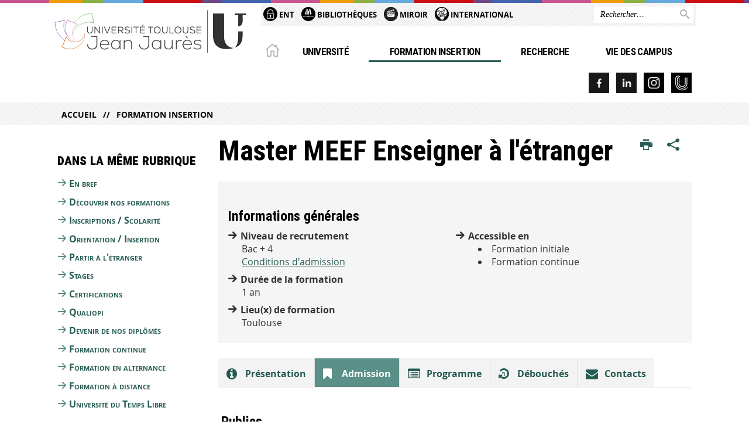

--- FILE ---
content_type: text/html;charset=UTF-8
request_url: https://www.univ-tlse2.fr/accueil/formation-insertion/master-meef-enseigner-a-letranger?ONGLET=2
body_size: 14032
content:






































<!DOCTYPE html>
<!--[if IE 9]> <html class="no-js ie ie9 html" xmlns="http://www.w3.org/1999/xhtml" lang="fr" xml:lang="fr"> <![endif]-->
<!--[if gt IE 9]> <html class="no-js ie html" xmlns="http://www.w3.org/1999/xhtml" lang="fr" xml:lang="fr"> <![endif]-->
<!--[if !IE]> -->
<html class="no-js html" xmlns="http://www.w3.org/1999/xhtml" lang="fr" xml:lang="fr"> <!-- <![endif]-->
<head>
    <meta name="viewport" content="width=device-width, initial-scale=1.0"/>
    





















<meta property="og:description" content="Retrouvez l’ensemble de l’offre de formation de l’Université Toulouse – Jean Jaurès. L’Université Toulouse – Jean Jaurès propose un vaste choix de formations générales et professionnelles et de diplômes, du DUT au doctorat. 
Son objectif : la réussite des étudiants et leur insertion professionnelle en axant les formations non seulement sur les savoirs mais aussi sur les compétences à acquérir, en proposant un accompagnement performant et une ouverture à l’international. 
Membre fondateur du PRES – Université Fédérale Toulouse Midi-Pyrénées." />
<meta property="og:title" content="Master MEEF Enseigner à l'étranger - Université Toulouse - Jean Jaurès" />
<meta property="og:site_name" content="Université Toulouse - Jean Jaurès" />
<meta property="og:type" content="article" />
<meta property="og:url" content="https://www.univ-tlse2.fr/accueil/formation-insertion/master-meef-enseigner-a-letranger" />
<meta property="og:image" content="https://www.univ-tlse2.fr/uas/ksup/LOGO/UT2J_U_LOGO.png" />
<meta http-equiv="content-type" content="text/html; charset=utf-8" />
<title>Master MEEF Enseigner à l'étranger - Université Toulouse - Jean Jaurès</title>



    <link rel="canonical" href="https://www.univ-tlse2.fr/accueil/formation-insertion/master-meef-enseigner-a-letranger" />

<link rel="icon" type="image/png" href="https://www.univ-tlse2.fr/jsp/images/favicon.png" />
<meta http-equiv="pragma" content="no-cache" />

<link rel="schema.DC" href="http://purl.org/dc/elements/1.1/" />
<meta name="DC.Title" content="Master MEEF Enseigner à l'étranger - Université Toulouse - Jean Jaurès" />
<meta name="DC.Creator" content="Alexis Vialatte" />
<meta name="DC.Description" lang="fr-FR" content="Retrouvez l’ensemble de l’offre de formation de l’Université Toulouse – Jean Jaurès. L’Université Toulouse – Jean Jaurès propose un vaste choix de formations générales et professionnelles et de diplômes, du DUT au doctorat. 
Son objectif : la réussite des étudiants et leur insertion professionnelle en axant les formations non seulement sur les savoirs mais aussi sur les compétences à acquérir, en proposant un accompagnement performant et une ouverture à l’international. 
Membre fondateur du PRES – Université Fédérale Toulouse Midi-Pyrénées." />
<meta name="DC.Publisher" content="Alexis Vialatte" />
<meta name="DC.Date.created" scheme="W3CDTF" content="20140923 00:00:00.0" />
<meta name="DC.Date.modified" scheme="W3CDTF" content="20240216 10:20:35.0" />
<meta name="DC.Language" scheme="RFC3066" content="fr-FR" />
<meta name="DC.Rights" content="Copyright &copy; Université Toulouse - Jean Jaurès" />

<meta name="description" content="Retrouvez l’ensemble de l’offre de formation de l’Université Toulouse – Jean Jaurès. L’Université Toulouse – Jean Jaurès propose un vaste choix de formations générales et professionnelles et de diplômes, du DUT au doctorat. 
Son objectif : la réussite des étudiants et leur insertion professionnelle en axant les formations non seulement sur les savoirs mais aussi sur les compétences à acquérir, en proposant un accompagnement performant et une ouverture à l’international. 
Membre fondateur du PRES – Université Fédérale Toulouse Midi-Pyrénées." />
<meta name="author" lang="fr_FR" content="Alexis Vialatte" />
<meta name="Date-Creation-yyyymmdd" content="20140923 00:00:00.0" />
<meta name="Date-Revision-yyyymmdd" content="20240216 10:20:35.0" />
<meta name="copyright" content="Copyright &copy; Université Toulouse - Jean Jaurès" />
<meta name="reply-to" content="webmaster@univ-tlse2.fr" />
<meta name="category" content="Internet" />
<meta name="robots" content="index, follow" />
<meta name="distribution" content="global" />
<meta name="identifier-url" content="https://www.univ-tlse2.fr/" />
<meta name="resource-type" content="document" />
<meta name="expires" content="-1" />

<meta name="google-site-verification" content="" />

<meta name="Generator" content="K-Sup (6.07.77)" />
<meta name="Formatter" content="K-Sup (6.07.77)" />


    <link rel="start" title="Accueil" href="https://www.univ-tlse2.fr/"/>
    <link rel="alternate" type="application/rss+xml" title="Fil RSS des dix dernières actualités"
          href="https://www.univ-tlse2.fr/adminsite/webservices/export_rss.jsp?NOMBRE=10&amp;CODE_RUBRIQUE=UTM&amp;LANGUE=0"/>



    <!--  Script pour spirHAL -->
    <script src="https://cdn.jsdelivr.net/npm/spirhal@latest/dist/spirhal.min.js"></script>

    <link rel="stylesheet" type="text/css" media="screen" href="https://www.univ-tlse2.fr/jsp/styles/extension-intranet.css"/>
    <link rel="stylesheet" type="text/css" media="screen" href="https://www.univ-tlse2.fr/jsp/styles/extension-galerie.css"/>
    <link rel="stylesheet" type="text/css" media="screen" href="https://www.univ-tlse2.fr/jsp/styles/screen.css"/>
    <link rel="stylesheet" type="text/css" media="screen" href="https://www.univ-tlse2.fr/wro/jQueryCSS/4f09505c023ee9faad90b029013642f69c694251.css"/>
    <link rel="stylesheet" type="text/css" media="print" href="https://www.univ-tlse2.fr/wro/styles-print/60bb201af288a19cf10ed6c04788d7ce5a9f1ec1.css"/>
    <link rel="stylesheet" type="text/css" media="screen" href="https://www.univ-tlse2.fr/wro/styles/aa135c3cb5222a46436dd943503d8b437ed9f2ae.css"/>
    










<style type="text/css" media="screen">
/*  remplacer par variable bandeau (de site) usine à sites */
#bandeau {
}
    #menu_principal {
        background-color: #255b52;
    }

    @media screen and (min-width: 60em) {
        #menu_principal {
            background-color: transparent;
        } 
    }

    /*EF. Il manquait la prise en compte des paragraphes*/
    .paragraphe--1{
        border-color: #255b52;
    }
    .paragraphe--2{
        background-color: #255b52;
    }
    #bandeau_outils,
    #bandeau_outils .plier-deplier__contenu,
    /* #acces_directs .menu__level__item > div, EF */
    #acces_directs .libelle.active {
        background-color: #255b52;
    }
    #bandeau_outils button.plier-deplier__bouton:hover,
    #bandeau_outils button.plier-deplier__bouton:focus,
    #bandeau_outils button.plier-deplier__bouton:active,
    #bandeau_outils button.plier-deplier__bouton:hover .icon,
    #bandeau_outils button.plier-deplier__bouton:focus .icon,
    #bandeau_outils button.plier-deplier__bouton:active .icon,
    #acces_directs .menu__level__item > button:hover,
    #acces_directs .menu__level__item > a:hover {
        color: #255b52;
    }

	/* Pas d'affichage de l'impression et PDF pour smartphone */     
    @media screen and (max-width: 60em) {
    li.actions-fiche__item.actions-fiche__item--print button,
     li.actions-fiche__item.actions-fiche__item--pdf a
     {
    	display: none;
    	}   	
    }
    @media screen and (min-width: 60em) {
        #menu_principal > li > button.active,
        #menu_principal > li > a.active,
        #menu_principal > li > span.active {
            border-bottom-color: #255b52;
        }
        
        #menu_principal > li > button:hover,
	    #menu_principal > li > a:hover,
	    #menu_principal > li > span:hover,
	    #menu_principal > li.menu__level__item--actif > button,
	    #menu_principal > li.menu__level__item--actif > a,
	    #menu_principal > li.menu__level__item--actif > span {
	        color: #255b52;
	    }

        .sitepublic #menu_principal > li.menu__level__item button:hover,
        .sitepublic #menu_principal > li.menu__level__item button:active,
        .sitepublic #menu_principal > li.menu__level__item button:focus,
        .sitepublic #menu_principal > li.menu__level__item a:hover,
        .sitepublic #menu_principal > li.menu__level__item a:active,
        .sitepublic #menu_principal > li.menu__level__item a:focus,
        .sitepublic #menu_principal > li.menu__level__item > button.active,
        .sitepublic #menu_principal > li.menu__level__item.menu__level__item--actif button{
            border-bottom-color: #255b52;
            color: #000 !important;
        }
        .sitepublic #menu_principal > li.menu__level__item > .menu__level .menu__level__items > ul > li > a:active,
        .sitepublic #menu_principal > li.menu__level__item > .menu__level .menu__level__items > ul > li > a:focus{
            color: #255b52 !important;
        }
        .sitepublic > header #acces_directs .menu__level__item > a:hover,
        .sitepublic > header #acces_directs .menu__level__item > a:focus{
            color: #255b52 !important;
        }
    }
    footer .plan-site__lvl1::after{
    	background-color: #507b74;
    }
    body > footer .plan-site .plan-site__lvl2:active,
    body > footer .plan-site .plan-site__lvl2:focus,
    .fil_ariane_wrapper #fil_ariane a:focus,
    .fil_ariane_wrapper #fil_ariane a:active{
        color: #255b52 !important;
    }
	.menu__toggle{
		background-color: #255b52;
	}
    a {
        color: #255b52;
    }
    a:hover, a:visited {
        /*color: #5b847d;*/
        color: #255b52;
    }
    a:focus,
    a:active {
        background-color: #255b52;
    }

   /* a:visited {
        color: #0b1b18;
    }*/

    fieldset,
    .fieldset {
        border-color: #255b52;
    }

    /* EF. On garde la couleur noire pour les titres. h1,h2,h3,h4,h5,h6, sauf slogan du site (zone-baseline) */
	.icon,
	html.js .plier-deplier .plier-deplier__bouton:hover .icon,
    html.js .plier-deplier .plier-deplier__bouton:focus .icon,
    div.zone-baseline{
		color: #255b52;
	}

	html.js .actions-fiche li .plier-deplier__bouton .icon {
		color: #255b52;
	}
	
	#telecharger li::before{
		color: #255b52;
	}
	.reseaux-sociaux .picto_wrapper{
		background: #255b52;
	}
    body.recherche .resultatFormation table.datatable thead th,
    body.recherche .resultatFormation .fg-toolbar.ui-corner-bl .dataTables_paginate a {
        color: #255b52;
    }

    button,
    [type="submit"],
    [type="reset"],
    [type="button"],
    .submit,
    .reset,
    .button {
        background-color: #255b52;
    }

    button:hover,
    [type="submit"]:hover,
    [type="reset"]:hover,
    [type="button"]:hover,
    .submit:hover,
    .reset:hover,
    .button:hover,
    button:focus,
    [type="submit"]:focus,
    [type="reset"]:focus,
    [type="button"]:focus,
    .submit:focus,
    .reset:focus,
    .button:focus,
    .reseaux-sociaux__item a:hover .picto_wrapper,
    .reseaux-sociaux__item a:focus .picto_wrapper,
    .reseaux-sociaux__item a:active .picto_wrapper{
        background-color: #5b847d;
    }

    button:active,
    [type="submit"]:active,
    [type="reset"]:active,
    [type="button"]:active,
    .submit:active,
    .reset:active,
    .button:active {
        background-color: #1b443d;
    }

    .banner_cookie,
    .banner_cookie__refused,
    .banner_cookie__accepted {
        background-color: #255b52;
    }
    .evenement__dates span{
    	color:#255b52;
    }
    #body .owl-dots .owl-dot.active{
    	background-color: #255b52;
    }
    body > header #partenaires .owl-prev::before,
    body > header #partenaires .owl-next::before {
        color: #255b52;
    }
    #encadres .encadre__picto_deco {
        background-color: #255b52;
        border: #255b52;
    }
    body.fiche ul.actualites .dates {
        color: #255b52;
    }
    .fiche.actualite .date_lieu_date::before,
    .fiche.actualite .date_lieu_lieu::before {
        background-color: #255b52;
    }
    #encadres #telecharger .image::before{
        background-color: #255b52;
    }

    #acces_directs > .menu__level__item .toggler.active {
        background-color: #255b52;
    }

    /* Menus */

    .siteintranet .menu__toggle, .siteintranet .item__toggler {
        color: #255b52;
    }
    .siteintranet .menu__toggle:focus, .siteintranet .menu__toggle:active, .siteintranet .menu__toggle:hover, .siteintranet .menu__toggle.show-menu, .siteintranet .item__toggler:focus, .siteintranet .item__toggler:active, .siteintranet .item__toggler:hover, .siteintranet .item__toggler.show-menu {
        color: #255b52;
    }
    @media screen and (max-width: 767px) {
        .siteintranet.show-menu .menu__toggle {
            background: #255b52;
        }
    }
    #menu nav .menu__level__item--actif > .item > .item__control .item__label {
        color: #255b52;
    }
    .siteintranet #menu a.item__control:hover .item__label, .siteintranet #menu a.item__control:focus .item__label, .siteintranet #menu a.item__control:active .item__label,
    .siteintranet #menu a.item__control:hover::after, .siteintranet #menu a.item__control:focus::after, .siteintranet #menu a.item__control:active::after{
        color: #255b52;
    }

    /* TEXTE SELECTIONNE */
    .texte--selectionne{
        background-color: #255b52;
    }
    ::-moz-selection{
        background-color: #255b52;
    }
    mark{
        background-color: #255b52;
    }
    ::selection{
        background-color: #255b52;
    }

    button.orejime-Button--save,
    button.orejime-Button--save:focus,
    button.orejime-Button--save:active,
    button.orejime-AppToggles-enableAll,
    button.orejime-AppToggles-enableAll:focus,
    button.orejime-AppToggles-enableAll:active,
    button.orejime-Button--info {
        background-color: #255b52;
        border: solid 1px#255b52;
    }

    button.orejime-Button--info:focus {
        color: #255b52;
    }

    button.orejime-Button:hover,
    button.orejime-Button--save:hover {
        background-color: #183b35;
    }

    button.orejime-Button--decline,
    button.orejime-Notice-learnMoreButton {
        background-color: #255b52;
        border-color: #255b52;
    }

    .orejime-AppItem-slider {
        background-color: #255b52;
    }

    .orejime-AppItem-input:checked + .orejime-AppItem-label .orejime-AppItem-slider {
        background-color: #183b35;
    }

    .orejime-content__context-notice .orejime .context-notice .cm-btn.cm-btn-success-var {
        background-color: #255b52;
    }

    .orejime-content__context-notice .orejime .context-notice .cm-btn.cm-btn-success-var:hover {
        background-color: #183b35;
    }
    details.plierdeplier {
        background-color: #255b52;
    }

    
</style>

    <script type="text/javascript">var html = document.getElementsByTagName('html')[0];
    html.className = html.className.replace('no-js', 'js');</script>
    <script type="text/javascript" src="https://www.univ-tlse2.fr/adminsite/scripts/libs/ckeditor/ckeditor.js"></script>
    <script type="text/javascript" src="https://www.univ-tlse2.fr/wro/scripts/da8707c64acb8c087415720693b12ea69b6a2d2a.js"></script>

    
</head>
<body id="body" class="fiche formation sitepublic"
      data-toggle="#menu_principal .active, #connexion .active, #acces_directs .active" data-toggle-bubble>
<header>
    <p id="liens_evitement">
        <a href="#contenu-encadres">Acc&egrave;s direct au contenu
        </a> |
        <a href="#menu_principal">Navigation
        </a> |
        <a href="#acces_directs">Accès directs
        </a> |
        <a href="#connexion">Connexion
        </a>
    </p>
    
        
            <div class="zones"><!--
                 --><div class="zone-gauche">
                    







<div class="banniere" role="banner">
    <div>
            <a href="https://www.univ-tlse2.fr/" class="banniere__logo" title="Vers page d'accueil">
                <img src="/uas/ksup/LOGO/UT2J_U_LOGO.png" alt="logo-Université Toulouse - Jean Jaurès" title="Vers page d'accueil" />
            </a>
    </div>
</div><!-- .banniere -->
                    





                </div><!--
                 --><div class="zone-droite">
                    <div class="zone-droite__top">
                        <div class="zone-droite__top_wrapper"><!--
                          --><div class="zone-droite__top_left">
                                
	<ul id="acces_directs" aria-hidden="true">
	    








<li class="acces-directs menu__level__item"><!--
            
                
                --><a class="libelle type_rubrique_0001" href="https://www.univ-tlse2.fr/accueil/ent">
    
    <span class="acces-directs-picto"><img src="/medias/photo/picto-ent_1537950967642-png" /></span>
    
    ENT
</a><!--
        --></li><!-- .acces-directs.plier-deplier -->
<li class="acces-directs menu__level__item"><!--
            
                
                --><a class="libelle type_rubrique_0004" href="https://www.univ-tlse2.fr/accueil/bibliotheques">
    
    <span class="acces-directs-picto"><img src="/medias/photo/bibg_1537951021243-png" /></span>
    
    Bibliothèques
</a><!--
        --></li><!-- .acces-directs.plier-deplier -->
<li class="acces-directs menu__level__item"><!--
            
                
                --><a class="libelle type_rubrique_0004" href="https://www.univ-tlse2.fr/accueil/miroir">
    
    <span class="acces-directs-picto"><img src="/medias/photo/movie-clap-board-icon-on-black-background_1740059505465-png" /></span>
    
    Miroir
</a><!--
        --></li><!-- .acces-directs.plier-deplier -->
<li class="acces-directs menu__level__item"><!--
            
                
                --><a class="libelle type_rubrique_0004" href="https://www.univ-tlse2.fr/accueil/international">
    
    <span class="acces-directs-picto"><img src="/medias/photo/main-terre-03_1726237634560-png" /></span>
    
    International
</a><!--
        --></li><!-- .acces-directs.plier-deplier -->

	</ul>
                                









                            </div><!--
                            --><div class="zone-droite__top_right">
                                






<div id="recherche-simple" role="search" class="plier-deplier menu_toggle">
	











<form action="/search" method="get" itemprop="potentialAction" itemscope itemtype="http://schema.org/SearchAction" class="search-form search-form--default">
    <meta itemprop="target" content="/search?beanKey=&l=0&q={q}"/>
    <input type="hidden" name="beanKey" value="" />
    
        <input type="hidden" name="site" value="UTM" />
    
    <input type="hidden" name="l" value="0"/>
    <input type="hidden" name="RH" value="odf2021"/>
    
    <input itemprop="query-input" name="q" type="text" id="default-MOTS_CLEFS" value="" placeholder="Rechercher…" aria-label="Rechercher par mots-clés"/>
    <button type="submit"></button>
</form>

</div><!-- #recherche-simple .plier-deplier -->

                            </div><!--
                     --></div>
                    </div>
                    <div class="zone-droite__middle menu_horizontal">
                        <div id="menu" role="navigation" aria-expanded="false">
                            <button class="menu__toggle" data-toggle="body" data-toggle-class="show-menu">
                                <span class="icon- open-menu"></span>
                                <span class="icon- close-menu"></span>
                            </button>
                            
                                














    








    
    
        
        
            <ul class="menu__level  menu__level--0"  id="menu_principal">
        
        
        
    

    
        <li class="menu__level__item menu__level__item--home">
            <a class="libelle link" href="https://www.univ-tlse2.fr/" aria-expanded="false"><span>Accueil</span></a>
        </li>
    

    
        
        
        
        
            
        

        <li class="menu__level__item   menu__level__item--first-column">

        

        
            
            
            
            
                <button class="libelle type_rubrique_0001" type="button" data-toggle="[data-toggle-id='01Universite']" data-toggle-group="menus">Université</button>
            
        

        
        
            <button class="toggler" data-toggle="[data-toggle-id='01Universite']" data-toggle-group="menus-toggler" type="button">
            <span class="icon-expand_more more"></span>
            <span class="icon-expand_less less"></span>
            </button>
        

        
        
            


















    
    
        
        
        
        
            <div class="menu__level  menu__level--1" data-toggle-id="01Universite" data-toggle-target ><div>
            
                <div class="menu__level__items">
            
            <ul>
        
    

    

    
        
        
        
        

        <li class="menu__level__item   menu__level__item--first-column">

        

        
            
            
                <a class="libelle link type_rubrique_0001" href="https://www.univ-tlse2.fr/accueil/universite/en-bref" aria-expanded="false">En bref</a>
            
            
            
        

        
        

        
        
            


















        

        </li>
    
        
        
        
        

        <li class="menu__level__item   menu__level__item--first-column">

        

        
            
            
                <a class="libelle link type_rubrique_0001" href="https://www.univ-tlse2.fr/accueil/universite/presentation" aria-expanded="false">Présentation</a>
            
            
            
        

        
        

        
        
            


















        

        </li>
    
        
        
        
        

        <li class="menu__level__item   menu__level__item--first-column">

        

        
            
            
                <a class="libelle link type_rubrique_0001" href="https://www.univ-tlse2.fr/accueil/universite/politique-detablissement" aria-expanded="false">Politique d'établissement</a>
            
            
            
        

        
        

        
        
            


















        

        </li>
    
        
        
        
        

        <li class="menu__level__item   menu__level__item--first-column">

        

        
            
            
                <a class="libelle link type_rubrique_0001" href="https://www.univ-tlse2.fr/accueil/universite/actes-administratifs" aria-expanded="false">Actes administratifs</a>
            
            
            
        

        
        

        
        
            


















        

        </li>
    
        
        
        
        

        <li class="menu__level__item   menu__level__item--first-column">

        

        
            
            
                <a class="libelle link type_rubrique_0001" href="https://www.univ-tlse2.fr/accueil/universite/organisation" aria-expanded="false">Organisation</a>
            
            
            
        

        
        

        
        
            


















        

        </li>
    
        
        
        
        

        <li class="menu__level__item   menu__level__item--first-column">

        

        
            
            
                <a class="libelle link type_rubrique_0001" href="https://www.univ-tlse2.fr/accueil/universite/responsabilite-societale-universite" aria-expanded="false">Responsabilité sociétale de l'Université</a>
            
            
            
        

        
        

        
        
            


















        

        </li>
    
        
        
        
        

        <li class="menu__level__item   menu__level__item--first-column">

        

        
            
            
                <a class="libelle link type_rubrique_0001" href="https://www.univ-tlse2.fr/accueil/universite/egalite-lutte-discriminations-genre" aria-expanded="false">Egalité et lutte contre les violences sexistes et sexuelles </a>
            
            
            
        

        
        

        
        
            


















        

        </li>
    
        
        
        
        

        <li class="menu__level__item   menu__level__item--last-column">

        

        
            
            
                <a class="libelle link type_rubrique_0001" href="https://www.univ-tlse2.fr/accueil/universite/politique-handicap" aria-expanded="false">Politique handicap</a>
            
            
            
        

        
        

        
        
            


















        

        </li>
    
        
        
        
        

        <li class="menu__level__item   menu__level__item--last-column">

        

        
            
            
                <a class="libelle link type_rubrique_0001" href="https://www.univ-tlse2.fr/accueil/universite/politique-internationale" aria-expanded="false">Politique internationale</a>
            
            
            
        

        
        

        
        
            


















        

        </li>
    
        
        
        
        

        <li class="menu__level__item   menu__level__item--last-column">

        

        
            
            
                <a class="libelle link type_rubrique_0001" href="https://www.univ-tlse2.fr/accueil/universite/projets-europeens-et-internationaux" aria-expanded="false">Projets européens et internationaux</a>
            
            
            
        

        
        

        
        
            


















        

        </li>
    
        
        
        
        

        <li class="menu__level__item   menu__level__item--last-column">

        

        
            
            
                <a class="libelle link type_rubrique_0001" href="https://www.univ-tlse2.fr/accueil/universite/travailler-a-luniversite" aria-expanded="false">Travailler à l'université</a>
            
            
            
        

        
        

        
        
            


















        

        </li>
    
        
        
        
        

        <li class="menu__level__item   menu__level__item--last-column">

        

        
            
            
                <a class="libelle link type_rubrique_0001" href="https://www.univ-tlse2.fr/accueil/universite/securite-vigipirate" aria-expanded="false">Sécurité - Vigipirate</a>
            
            
            
        

        
        

        
        
            


















        

        </li>
    
        
        
        
        

        <li class="menu__level__item   menu__level__item--last-column">

        

        
            
            
                <a class="libelle link type_rubrique_0001" href="https://www.univ-tlse2.fr/accueil/universite/service-commun-daction-sociale-et-culturelle" aria-expanded="false">Action Sociale et Culturelle</a>
            
            
            
        

        
        

        
        
            


















        

        </li>
    
        
        
        
        

        <li class="menu__level__item   menu__level__item--last-column">

        

        
            
            
                <a class="libelle link type_rubrique_0001" href="https://www.univ-tlse2.fr/accueil/universite/site-internet-ut2j" aria-expanded="false">Sites internet de l'UT2J</a>
            
            
            
        

        
        

        
        
            


















        

        </li>
    

    </ul>

    
    
        
        </div></div>
    

        

        </li>
    
        
        
        
        
            
        

        <li class="menu__level__item  menu__level__item--actif menu__level__item--first-column">

        

        
            
            
            
            
                <button class="libelle type_rubrique_0001" type="button" data-toggle="[data-toggle-id='02Formation']" data-toggle-group="menus">Formation Insertion</button>
            
        

        
        
            <button class="toggler" data-toggle="[data-toggle-id='02Formation']" data-toggle-group="menus-toggler" type="button">
            <span class="icon-expand_more more"></span>
            <span class="icon-expand_less less"></span>
            </button>
        

        
        
            


















    
    
        
        
        
        
            <div class="menu__level  menu__level--1" data-toggle-id="02Formation" data-toggle-target ><div>
            
                <div class="menu__level__items">
            
            <ul>
        
    

    

    
        
        
        
        

        <li class="menu__level__item   menu__level__item--first-column">

        

        
            
            
                <a class="libelle link type_rubrique_0001" href="https://www.univ-tlse2.fr/accueil/formation-insertion/en-bref" aria-expanded="false">En bref</a>
            
            
            
        

        
        

        
        
            


















        

        </li>
    
        
        
        
        

        <li class="menu__level__item   menu__level__item--first-column">

        

        
            
            
                <a class="libelle link type_rubrique_0001" href="https://www.univ-tlse2.fr/accueil/formation-insertion/decouvrir-formations" aria-expanded="false">Découvrir nos formations</a>
            
            
            
        

        
        

        
        
            


















        

        </li>
    
        
        
        
        

        <li class="menu__level__item   menu__level__item--first-column">

        

        
            
            
                <a class="libelle link type_rubrique_0001" href="https://www.univ-tlse2.fr/accueil/formation-insertion/inscriptions-scolarite" aria-expanded="false">Inscriptions / Scolarité</a>
            
            
            
        

        
        

        
        
            


















        

        </li>
    
        
        
        
        

        <li class="menu__level__item   menu__level__item--first-column">

        

        
            
            
                <a class="libelle link type_rubrique_0001" href="https://www.univ-tlse2.fr/accueil/formation-insertion/orientation-insertion" aria-expanded="false">Orientation / Insertion</a>
            
            
            
        

        
        

        
        
            


















        

        </li>
    
        
        
        
        

        <li class="menu__level__item   menu__level__item--first-column">

        

        
            
            
                <a class="libelle link type_rubrique_0001" href="https://www.univ-tlse2.fr/accueil/formation-insertion/partir-a-letranger" aria-expanded="false">Partir à l'étranger</a>
            
            
            
        

        
        

        
        
            


















        

        </li>
    
        
        
        
        

        <li class="menu__level__item   menu__level__item--first-column">

        

        
            
            
                <a class="libelle link type_rubrique_0001" href="https://www.univ-tlse2.fr/accueil/formation-insertion/stages" aria-expanded="false">Stages</a>
            
            
            
        

        
        

        
        
            


















        

        </li>
    
        
        
        
        

        <li class="menu__level__item   menu__level__item--first-column">

        

        
            
            
                <a class="libelle link type_rubrique_0001" href="https://www.univ-tlse2.fr/accueil/formation-insertion/certifications" aria-expanded="false">Certifications</a>
            
            
            
        

        
        

        
        
            


















        

        </li>
    
        
        
        
        

        <li class="menu__level__item   menu__level__item--last-column">

        

        
            
            
                <a class="libelle link type_rubrique_0001" href="https://www.univ-tlse2.fr/accueil/formation-insertion/qualiopi-qualite-actions-formations" aria-expanded="false">Qualiopi</a>
            
            
            
        

        
        

        
        
            


















        

        </li>
    
        
        
        
        

        <li class="menu__level__item   menu__level__item--last-column">

        

        
            
            
                <a class="libelle link type_rubrique_0001" href="https://www.univ-tlse2.fr/accueil/formation-insertion/devenir-diplomes" aria-expanded="false">Devenir de nos diplômés</a>
            
            
            
        

        
        

        
        
            


















        

        </li>
    
        
        
        
        

        <li class="menu__level__item   menu__level__item--last-column">

        

        
            
            
                <a class="libelle link type_rubrique_0001" href="https://www.univ-tlse2.fr/accueil/formation-insertion/formation-continue" aria-expanded="false">Formation continue</a>
            
            
            
        

        
        

        
        
            


















        

        </li>
    
        
        
        
        

        <li class="menu__level__item   menu__level__item--last-column">

        

        
            
            
                <a class="libelle link type_rubrique_0001" href="https://www.univ-tlse2.fr/accueil/formation-insertion/formation-en-alternance" aria-expanded="false">Formation en alternance</a>
            
            
            
        

        
        

        
        
            


















        

        </li>
    
        
        
        
        

        <li class="menu__level__item   menu__level__item--last-column">

        

        
            
            
                <a class="libelle link type_rubrique_0001" href="https://www.univ-tlse2.fr/accueil/formation-insertion/formation-distance" aria-expanded="false">Formation à distance</a>
            
            
            
        

        
        

        
        
            


















        

        </li>
    
        
        
        
        

        <li class="menu__level__item   menu__level__item--last-column">

        

        
            
            
                <a class="libelle link type_rubrique_0001" href="https://www.univ-tlse2.fr/accueil/formation-insertion/universite-temps-libre" aria-expanded="false">Université du Temps Libre</a>
            
            
            
        

        
        

        
        
            


















        

        </li>
    

    </ul>

    
    
        
        </div></div>
    

        

        </li>
    
        
        
        
        
            
        

        <li class="menu__level__item   menu__level__item--first-column">

        

        
            
            
            
            
                <button class="libelle type_rubrique_0001" type="button" data-toggle="[data-toggle-id='04Recherche']" data-toggle-group="menus">Recherche</button>
            
        

        
        
            <button class="toggler" data-toggle="[data-toggle-id='04Recherche']" data-toggle-group="menus-toggler" type="button">
            <span class="icon-expand_more more"></span>
            <span class="icon-expand_less less"></span>
            </button>
        

        
        
            


















    
    
        
        
        
        
            <div class="menu__level  menu__level--1" data-toggle-id="04Recherche" data-toggle-target ><div>
            
                <div class="menu__level__items">
            
            <ul>
        
    

    

    
        
        
        
        

        <li class="menu__level__item   menu__level__item--first-column">

        

        
            
            
                <a class="libelle link type_rubrique_0001" href="https://www.univ-tlse2.fr/accueil/recherche/en-bref" aria-expanded="false">En bref</a>
            
            
            
        

        
        

        
        
            


















        

        </li>
    
        
        
        
        

        <li class="menu__level__item   menu__level__item--first-column">

        

        
            
            
                <a class="libelle link type_rubrique_0001" href="https://www.univ-tlse2.fr/accueil/recherche/politique-de-recherche" aria-expanded="false">Politique de recherche</a>
            
            
            
        

        
        

        
        
            


















        

        </li>
    
        
        
        
        

        <li class="menu__level__item   menu__level__item--first-column">

        

        
            
            
                <a class="libelle link type_rubrique_0001" href="https://www.univ-tlse2.fr/accueil/recherche/unites-de-recherche" aria-expanded="false">Unités de recherche</a>
            
            
            
        

        
        

        
        
            


















        

        </li>
    
        
        
        
        

        <li class="menu__level__item   menu__level__item--first-column">

        

        
            
            
                <a class="libelle link type_rubrique_0001" href="https://www.univ-tlse2.fr/accueil/recherche/instituts-federatifs" aria-expanded="false">Instituts fédératifs</a>
            
            
            
        

        
        

        
        
            


















        

        </li>
    
        
        
        
        

        <li class="menu__level__item   menu__level__item--first-column">

        

        
            
            
                <a class="libelle link type_rubrique_0001" href="https://www.univ-tlse2.fr/accueil/recherche/colloques" aria-expanded="false">Colloques</a>
            
            
            
        

        
        

        
        
            


















        

        </li>
    
        
        
        
        

        <li class="menu__level__item   menu__level__item--first-column">

        

        
            
            
                <a class="libelle link type_rubrique_0001" href="https://www.univ-tlse2.fr/accueil/recherche/soutien-recherche-1" aria-expanded="false">Soutien à la recherche</a>
            
            
            
        

        
        

        
        
            


















        

        </li>
    
        
        
        
        

        <li class="menu__level__item   menu__level__item--first-column">

        

        
            
            
                <a class="libelle link type_rubrique_0001" href="https://www.univ-tlse2.fr/accueil/recherche/science-societe" aria-expanded="false">Science et Société</a>
            
            
            
        

        
        

        
        
            


















        

        </li>
    
        
        
        
        

        <li class="menu__level__item   menu__level__item--last-column">

        

        
            
            
                <a class="libelle link type_rubrique_0001" href="https://www.univ-tlse2.fr/accueil/recherche/valorisation-recherche" aria-expanded="false">Valorisation - Innovation</a>
            
            
            
        

        
        

        
        
            


















        

        </li>
    
        
        
        
        

        <li class="menu__level__item   menu__level__item--last-column">

        

        
            
            
                <a class="libelle link type_rubrique_0001" href="https://www.univ-tlse2.fr/accueil/recherche/projets-europeens-et-nationaux-1" aria-expanded="false">Projets européens et nationaux</a>
            
            
            
        

        
        

        
        
            


















        

        </li>
    
        
        
        
        

        <li class="menu__level__item   menu__level__item--last-column">

        

        
            
            
                <a class="libelle link type_rubrique_0001" href="https://www.univ-tlse2.fr/accueil/recherche/plateformes-scientifiques-1" aria-expanded="false">Plateformes scientifiques</a>
            
            
            
        

        
        

        
        
            


















        

        </li>
    
        
        
        
        

        <li class="menu__level__item   menu__level__item--last-column">

        

        
            
            
                <a class="libelle link type_rubrique_0001" href="https://www.univ-tlse2.fr/accueil/recherche/etudes-doctorales" aria-expanded="false">Etudes doctorales</a>
            
            
            
        

        
        

        
        
            


















        

        </li>
    
        
        
        
        

        <li class="menu__level__item   menu__level__item--last-column">

        

        
            
            
                <a class="libelle link type_rubrique_0001" href="https://www.univ-tlse2.fr/accueil/recherche/information-scientifique-technique" aria-expanded="false">Information scientifique et technique</a>
            
            
            
        

        
        

        
        
            


















        

        </li>
    
        
        
        
        

        <li class="menu__level__item   menu__level__item--last-column">

        

        
            
            
                <a class="libelle link type_rubrique_0001" href="https://www.univ-tlse2.fr/accueil/recherche/edition-scientifique" aria-expanded="false">Edition scientifique</a>
            
            
            
        

        
        

        
        
            


















        

        </li>
    

    </ul>

    
    
        
        </div></div>
    

        

        </li>
    
        
        
        
        
            
        

        <li class="menu__level__item   menu__level__item--first-column">

        

        
            
            
            
            
                <button class="libelle type_rubrique_0001" type="button" data-toggle="[data-toggle-id='06Campus']" data-toggle-group="menus">Vie des campus</button>
            
        

        
        
            <button class="toggler" data-toggle="[data-toggle-id='06Campus']" data-toggle-group="menus-toggler" type="button">
            <span class="icon-expand_more more"></span>
            <span class="icon-expand_less less"></span>
            </button>
        

        
        
            


















    
    
        
        
        
        
            <div class="menu__level  menu__level--1" data-toggle-id="06Campus" data-toggle-target ><div>
            
                <div class="menu__level__items">
            
            <ul>
        
    

    

    
        
        
        
        

        <li class="menu__level__item   menu__level__item--first-column">

        

        
            
            
                <a class="libelle link type_rubrique_0001" href="https://www.univ-tlse2.fr/accueil/vie-campus/en-bref-1" aria-expanded="false">En bref</a>
            
            
            
        

        
        

        
        
            


















        

        </li>
    
        
        
        
        

        <li class="menu__level__item   menu__level__item--first-column">

        

        
            
            
                <a class="libelle link type_rubrique_0001" href="https://www.univ-tlse2.fr/accueil/vie-campus/campus-ut2j" aria-expanded="false">Les campus UT2J</a>
            
            
            
        

        
        

        
        
            


















        

        </li>
    
        
        
        
        

        <li class="menu__level__item   menu__level__item--first-column">

        

        
            
            
                <a class="libelle link type_rubrique_0004" href="https://www.univ-tlse2.fr/accueil/vie-campus/arts-et-culture" aria-expanded="false">Arts et Culture</a>
            
            
            
        

        
        

        
        
            


















        

        </li>
    
        
        
        
        

        <li class="menu__level__item   menu__level__item--first-column">

        

        
            
            
                <a class="libelle link type_rubrique_0001" href="https://www.univ-tlse2.fr/accueil/vie-campus/sport" aria-expanded="false">Sport</a>
            
            
            
        

        
        

        
        
            


















        

        </li>
    
        
        
        
        

        <li class="menu__level__item   menu__level__item--first-column">

        

        
            
            
                <a class="libelle link type_rubrique_0001" href="https://www.univ-tlse2.fr/accueil/vie-campus/sante" aria-expanded="false">Santé</a>
            
            
            
        

        
        

        
        
            


















        

        </li>
    
        
        
        
        

        <li class="menu__level__item   menu__level__item--last-column">

        

        
            
            
                <a class="libelle link type_rubrique_0001" href="https://www.univ-tlse2.fr/accueil/vie-campus/vie-solidaire-sociale" aria-expanded="false">Vie solidaire et sociale</a>
            
            
            
        

        
        

        
        
            


















        

        </li>
    
        
        
        
        

        <li class="menu__level__item   menu__level__item--last-column">

        

        
            
            
                <a class="libelle link type_rubrique_0001" href="https://www.univ-tlse2.fr/accueil/vie-campus/vie-pratique" aria-expanded="false">Vie pratique</a>
            
            
            
        

        
        

        
        
            


















        

        </li>
    
        
        
        
        

        <li class="menu__level__item   menu__level__item--last-column">

        

        
            
            
                <a class="libelle link type_rubrique_0001" href="https://www.univ-tlse2.fr/accueil/vie-campus/vie-etudiante" aria-expanded="false">Vie étudiante</a>
            
            
            
        

        
        

        
        
            


















        

        </li>
    
        
        
        
        

        <li class="menu__level__item   menu__level__item--last-column">

        

        
            
            
                <a class="libelle link type_rubrique_0001" href="https://www.univ-tlse2.fr/accueil/vie-campus/services-numeriques" aria-expanded="false">Services numériques</a>
            
            
            
        

        
        

        
        
            


















        

        </li>
    
        
        
        
        

        <li class="menu__level__item   menu__level__item--last-column">

        

        
            
            
                <a class="libelle link type_rubrique_0001" href="https://www.univ-tlse2.fr/accueil/vie-campus/cvec" aria-expanded="false">CVEC</a>
            
            
            
        

        
        

        
        
            


















        

        </li>
    

    </ul>

    
    
        
        </div></div>
    

        

        </li>
    
        
        
        
        
            
        

        <li class="menu__level__item menu__level__item--acces-directs  menu__level__item--last-column">

        
            <div class="acces-directs-picto">
            <img src="/medias/photo/picto-ent_1537950967642-png" alt="">
            </div>
        

        
            
            
                <a class="libelle link type_rubrique_ACCES" href="https://www.univ-tlse2.fr/accueil/ent" aria-expanded="false">ENT</a>
            
            
            
        

        
        

        
        
            


















        

        </li>
    
        
        
        
        
            
        

        <li class="menu__level__item menu__level__item--acces-directs  menu__level__item--last-column">

        
            <div class="acces-directs-picto">
            <img src="/medias/photo/bibg_1537951021243-png" alt="">
            </div>
        

        
            
            
                <a class="libelle link type_rubrique_ACCES" href="https://www.univ-tlse2.fr/accueil/bibliotheques" aria-expanded="false">Bibliothèques</a>
            
            
            
        

        
        

        
        
            


















        

        </li>
    
        
        
        
        
            
        

        <li class="menu__level__item menu__level__item--acces-directs  menu__level__item--last-column">

        
            <div class="acces-directs-picto">
            <img src="/medias/photo/movie-clap-board-icon-on-black-background_1740059505465-png" alt="">
            </div>
        

        
            
            
                <a class="libelle link type_rubrique_ACCES" href="https://www.univ-tlse2.fr/accueil/miroir" aria-expanded="false">Miroir</a>
            
            
            
        

        
        

        
        
            


















        

        </li>
    
        
        
        
        
            
        

        <li class="menu__level__item menu__level__item--acces-directs  menu__level__item--last-column">

        
            <div class="acces-directs-picto">
            <img src="/medias/photo/main-terre-03_1726237634560-png" alt="">
            </div>
        

        
            
            
                <a class="libelle link type_rubrique_ACCES" href="https://www.univ-tlse2.fr/accueil/international" aria-expanded="false">International</a>
            
            
            
        

        
        

        
        
            


















        

        </li>
    

    </ul>

    
    

                            
                            <div class="menu__overlay" data-toggle="body" data-toggle-class="show-menu"></div>
                            <div class="separateur"></div>
                        </div><!-- #menu -->
                        <div class="zone-droite__middle__ligne2"><!--
                            
                            -->
                            <div class="zone-reseaux_sociaux">
                                





	<div class="reseaux-sociaux">

		<ul class="reseaux-sociaux__liste">
		
			<li class="reseaux-sociaux__item">
				<a href="https://www.univ-tlse2.fr/accueil/facebook" class="reseaux-sociaux__type-rubrique_0004" title="Facebook"><img src="/medias/photo/facebook_1537975506413-png" alt="picto-Facebook" /></a>
			</li>
		
			<li class="reseaux-sociaux__item">
				<a href="https://www.univ-tlse2.fr/accueil/linkedin" class="reseaux-sociaux__type-rubrique_0004" title="Linkedin"><img src="/medias/photo/linkedin_1537975567191-png" alt="picto-Linkedin" /></a>
			</li>
		
			<li class="reseaux-sociaux__item">
				<a href="https://www.univ-tlse2.fr/accueil/instagram" class="reseaux-sociaux__type-rubrique_0004" title="Instagram"><img src="/medias/photo/instagram_1572880988468-png" alt="picto-Instagram" /></a>
			</li>
		
			<li class="reseaux-sociaux__item">
				<a href="https://www.univ-tlse2.fr/accueil/canal-u" class="reseaux-sociaux__type-rubrique_0004" title="Canal-U UT2J"><img src="/medias/photo/canal-u_1716995651139-png" alt="picto-Canal-U UT2J" /></a>
			</li>
		
		</ul>
	</div><!-- .reseaux-sociaux -->

                            </div><!--
                     --></div>
                    </div>
                </div><!--
            --></div>
        
        
    
</header>
















	<div class="fil_ariane_wrapper">
		<div id="fil_ariane">
			<p><a href="https://www.univ-tlse2.fr/">Accueil</a><a href="https://www.univ-tlse2.fr/accueil/formation-insertion">Formation Insertion</a></p>
		</div>
	</div>

<main id="page" class="avec_sidebar">
    <div id="page_deco">
        <div id="contenu">
            
            <div class="contenu" role="main">
                <div id="zone-titre">
                    
                    








<ul class="actions-fiche">
    <li class="actions-fiche__item actions-fiche__item--print">
        <button title="Imprimer" onclick="window.print(); return false;"><span aria-hidden="true" class="icon icon-print"></span><span class="actions-fiche__libelle">Imprimer</span></button>
    </li>
        <!--li class="actions-fiche__item actions-fiche__item--pdf"><a title="Version PDF" href="https://www.univ-tlse2.fr/accueil/formation-insertion/master-meef-enseigner-a-letranger?toPdf=true" rel="nofollow"><span aria-hidden="true" class="icon icon-file-pdf-o"></span><span class="actions-fiche__libelle">Version PDF</span></a></li-->
    <li class="actions-fiche__item plier-deplier actions-fiche__item--share">
        <button class="plier-deplier__bouton" aria-expanded="false"><span aria-hidden="true" class="icon icon-share"></span><span class="actions-fiche__libelle">Partager</span></button>
        <div class="plier-deplier__contenu plier-deplier__contenu--clos partage-reseauxsociaux">
            <span>Partager cette page</span>
            <ul><!--
            --><li class="partage-reseauxsociaux__item">
                    <a title="Envoyer par email" href="/servlet/com.jsbsoft.jtf.core.SG?PROC=TRAITEMENT_ENVOI_AMI_FRONT&ACTION=ENVOYER&CODE=FE2AME_871&OBJET=formation">
                        <span aria-hidden="true" class="icon icon-envelope"></span>
                        <span class="actions-fiche__libelle">Envoyer par email</span>
                    </a>
                </li><!----><li class="partage-reseauxsociaux__item partage-reseauxsociaux__item--facebook">
                        <a class="js-share-action" href="https://www.facebook.com/sharer/sharer.php?s=100&u=https://www.univ-tlse2.fr/accueil/formation-insertion/master-meef-enseigner-a-letranger" title="Facebook">
                            <span aria-hidden="true" class="icon icon-facebook"></span>
                            <span class="actions-fiche__libelle">Facebook</span>
                        </a>
                    </li><!----><li class="partage-reseauxsociaux__item partage-reseauxsociaux__item--twitter">
                        <a class="js-share-action" href="https://twitter.com/intent/tweet?url=https%3A%2F%2Fwww.univ-tlse2.fr%2Faccueil%2Fformation-insertion%2Fmaster-meef-enseigner-a-letranger&text=Master+MEEF+Enseigner+%C3%A0+l%27%C3%A9tranger" title="Twitter">
                            <span aria-hidden="true" class="icon icon-twitter2"></span>
                            <span class="actions-fiche__libelle">Twitter</span>
                        </a>
                    </li><!----><li class="partage-reseauxsociaux__item partage-reseauxsociaux__item--linkedin">
                        <a class="js-share-action" href="https://www.linkedin.com/shareArticle?mini=true&url=https://www.univ-tlse2.fr/accueil/formation-insertion/master-meef-enseigner-a-letranger" title="Linkedin">
                            <span aria-hidden="true" class="icon icon-linkedin"></span>
                            <span class="actions-fiche__libelle">Linkedin</span>
                        </a>
                    </li><!----></ul>
        </div>
    </li></ul><!-- .actions-fiche -->
                    
                    <h1>Master MEEF Enseigner à l'étranger
                    </h1>
                </div>























<div class="informations-generales">
		<h2>Informations générales</h2><div class="colonne__pas2">
		
		<dl class="liste-definitions">				
		<dt class="liste-definitions__terme">Niveau de recrutement</dt><!-- 
			 --><dd class="liste-definitions__definition">Bac + 4<br /><a class="js-force-reload" href="https://www.univ-tlse2.fr/accueil/formation-insertion/master-meef-enseigner-a-letranger?ONGLET=2#onglet2">Conditions d'admission</a></dd>
			<dt class="liste-definitions__terme">Durée de la formation</dt><!-- 
			 --><dd class="liste-definitions__definition">1 an</dd><dt class="liste-definitions__terme">Lieu(x) de formation</dt><!-- 
			 --><dd class="liste-definitions__definition">Toulouse</dd></dl>
	</div><!-- .colonne__pas2 --><div class="colonne__pas2">
		<dl class="liste-definitions">
			<dt class="liste-definitions__terme">Accessible en</dt><!-- 
			 --><dd class="liste-definitions__definition">
					<ul><li>Formation initiale</li><li>Formation continue</li>
					</ul></dd></dl>
	</div><!-- .colonne__pas2 --></div><!-- .informations_generales --><ul class="onglets"><li class="onglets__item" data-tab="onglet1"><a class="onglets__lien" href="https://www.univ-tlse2.fr/accueil/formation-insertion/master-meef-enseigner-a-letranger?ONGLET=1#onglet1">Présentation</a></li><li class="onglets__item onglets__item--actif" data-tab="onglet2"><a class="onglets__lien" href="https://www.univ-tlse2.fr/accueil/formation-insertion/master-meef-enseigner-a-letranger?ONGLET=2#onglet2">Admission</a></li><li class="onglets__item" data-tab="onglet3"><a class="onglets__lien" href="https://www.univ-tlse2.fr/accueil/formation-insertion/master-meef-enseigner-a-letranger?ONGLET=3#onglet3">Programme</a></li><li class="onglets__item" data-tab="onglet4"><a class="onglets__lien" href="https://www.univ-tlse2.fr/accueil/formation-insertion/master-meef-enseigner-a-letranger?ONGLET=4#onglet4">Débouchés</a></li><li class="onglets__item" data-tab="onglet5"><a class="onglets__lien" href="https://www.univ-tlse2.fr/accueil/formation-insertion/master-meef-enseigner-a-letranger?ONGLET=5#onglet5">Contacts</a></li></ul><div id="onglet1" class="onglets-section">
			<button class="onglets-section__bouton" type="button">Présentation</button>
			<div class="onglets-section__contenu">
				










<div class="element_deco">
    <p><br>
<strong>&gt; Téléchargez les données de l'insertion professionnelle de <a class="lien_interne" href="https://www.univ-tlse2.fr/medias/fichier/ip-m2-meef-enseigner-a-etranger_1764746670902-pdf?ID_FICHE=9493&amp;INLINE=FALSE" title="ce parcours - 970 Ko, PDF">ce parcours</a></strong></p>
</div><!-- .element_deco --><div class="element_deco motif">
    <div class="motif__titre"><h2>Objectifs</h2></div>
    <div class="motif__contenu"><p>Le titulaire de ce diplôme est un professionnel qui est en charge d’enseignements en primaire, dans le secondaire ou auprès d’adultes dans des structures scolaires ou associatives à l’étranger.<br>
Il est amené à exercer ses enseignements ou ses formations en s’appuyant sur sa maîtrise des méthodologies de l’apprentissage des langues vivantes étrangères et du français langue étrangère.<br>
Il est amené à analyser les besoins des élèves, à identifier les compétences et à les évaluer en fonction de son environnement de travail.<br>
Il peut être en charge de concevoir un programme de formation, de proposer des actions de formation, d'orientation, d'accompagnement, adaptées à son environnement professionnel et de coordonner l’activité d’une équipe.<br>
Il peut être en charge de la construction de partenariats. Il définit un réseau de partenaires et le mobilise.<br>
Il utilise les acquis de la recherche pour questionner, enrichir et renouveler ses pratiques professionnelles et développe une posture réflexive sur son activité d’enseignement.</p></div><!-- .motif__contenu -->
</div><!-- .element_deco -->
        <div class="element_deco motif">
        <div class="motif__titre"><h2>Compétences visées</h2></div>
            <div class="motif__contenu"><p>De façon générale :
<ul>
	<li>trouver, lire et utiliser des résultats de recherche ;</li>
	<li>concevoir et conduire des activités d’enseignement et de formation</li>
	<li>se situer et s’adapter de façon professionnelle dans une structure d’enseignement ou de formation étrangère.</li>
</ul>
<br>
Plus particulièrement :
<ul>
	<li>comparer un système éducatif étranger au système français ;</li>
	<li>relier l’analyse d’un système éducatif et l’organisation territoriale administrative d’un pays ;</li>
	<li>maîtriser la didactique d’une langue étrangère ( FLE et langues autres) à travers l’historique des méthodologies en didactique des LVE ;</li>
	<li>analyser une pratique visuelle et orale de la classe sans maîtriser complètement la langue d’enseignement ;</li>
	<li>rechercher un stage, un emploi en pays étranger en utilisant la langue du pays, ou l’anglais, ou l’espagnol ou l’allemand ;</li>
	<li>développer une ouverture culturelle à propos du&nbsp; pays concerné</li>
	<li>s’approprier les démarches pédagogiques et les outils&nbsp; mis en œuvre dans le pays d’accueil au regard des démarches françaises ;</li>
	<li>construire des projets d’enseignement/apprentissages des LVE en s’appuyant sur la perspective actionnelle recommandée par le CECRL (cadre européen commun de référence pour les langues).</li>
</ul>
<br>
<a href="https://www.univ-tlse2.fr/medias/fichier/fiche-descriptive-mention-meef-pif-parcours-enseigner-a-l-etranger_1594626333232-pdf?ID_FICHE=9493&amp;INLINE=FALSE" title="Fiche descripive parcours Enseigner à l'étranger - 618 Ko, PDF" class="lien_interne"><strong>Fiche descripive parcours Enseigner à l'étranger</strong></a></p>
            </div><!-- .motif__contenu -->
    	</div>

			</div><!--  -->
		</div><!-- #onglet1 --><div id="onglet2" class="onglets-section onglets-section--actif">
			<button class="onglets-section__bouton" type="button">Admission</button>
			<div class="onglets-section__contenu">
				







<h2>Publics</h2><p><strong>Niveau de recrutement&nbsp;:</strong> Bac + 4</p><br class="separateur" />
	<div class="element_deco motif">
		<div class="motif__titre"><h2>Formation(s) requise(s)</h2></div><p>Être titulaire d'un diplôme bac + 4</p>
	</div><!-- .element_deco --><div class="element_deco motif">
		<div class="motif__titre"><h2>Par Validation des Acquis de l'Expérience (VAE)</h2></div>
		<p><ul>
	<li>Plusieurs dispositifs sont proposés :
	<ul>
		<li>la <a href="https://www.univ-tlse2.fr/accueil/formation-insertion/inscriptions-scolarite/demande-admission" class="lien_interne">Validation des Études Supérieures (VES)</a>, <em>pour faire valider les acquis de l'enseignement supérieur, acquis en France ou à l'étranger;</em></li>
		<li>la <a href="https://www.univ-tlse2.fr/accueil/formation-insertion/formation-continue/validation-acquis-va-85" class="lien_interne">Validation des Acquis (VA85)</a>,<em> pour poursuivre des études et intégrer une formation tout en étant dispensé·e du niveau pré-requis;</em></li>
		<li>la <a href="https://www.univ-tlse2.fr/accueil/formation-insertion/formation-continue/validation-acquis-experience-vae" class="lien_interne">Validation des Acquis de l’Expérience (VAE)</a> <em>pour obtenir tout ou partie d'un diplôme sur la base de l’expérience professionnelle, extra-professionnelle, militante, etc.</em></li>
	</ul>
	</li>
</ul></p>
	</div><!-- .element_deco --><div class="element_deco motif">
        <div class="motif__titre"><h2>Conditions d'admission</h2></div>
        <div class="motif__contenu"><p><strong>Master 2 :</strong>
<ul>
	<li>Pour les titulaires du M1 correspondant validé à UT2J :<a href="https://inspe.univ-toulouse.fr/accueil/scolarite/candidatures-et-inscriptions/poursuite-detudes-en-master-2-meef" class="lien_interne"> s'inscrire ou se réinscrire</a></li>
	<li>Pour les autres : Cette formation est à accès sélectif ou à capacité limitée. Vous devez au préalable <span class="brokenLink">déposer votre candidature</span>. Si elle est retenue, rapprochez-vous du secrétariat de la formation pour obtenir le dossier et le rdv d'inscription.</li>
</ul></p></div><!-- .motif__contenu -->
	</div><!-- .element_deco --><div class="element_deco motif">
        <div class="motif__titre"><h2>Inscription</h2></div>
        <div class="motif__contenu"><p><strong>Master 2 :</strong>
<ul>
	<li>Pour les titulaires du M1 correspondant validé à UT2J :<a href="https://inspe.univ-toulouse.fr/accueil/scolarite/candidatures-et-inscriptions/poursuite-detudes-en-master-2-meef" class="lien_interne"> s'inscrire ou se réinscrire</a></li>
	<li>Pour les autres : Cette formation est à accès sélectif ou à capacité limitée. Vous devez au préalable <span class="brokenLink">déposer votre candidature</span>. Si elle est retenue, rapprochez-vous du secrétariat de la formation pour obtenir le dossier et le rdv d'inscription.</li>
</ul></p></div><!-- .motif__contenu -->
	</div><!-- .element_deco -->

			</div><!--  -->
		</div><!-- #onglet2 --><div id="onglet3" class="onglets-section">
			<button class="onglets-section__bouton" type="button">Programme</button>
			<div class="onglets-section__contenu">
				
















<div class="element_deco">
	<p></p>
</div><div class="element_deco motif">
        <div class="motif__titre"><h2>Modalités d'évaluation</h2></div>
        <div class="motif__contenu">
            <p><a class="lien_externe" href="https://inspe.univ-toulouse.fr/accueil/scolarite/modalites-du-controle-des-connaissances">Voir les modalités</a></p>
		    <p></p>
        </div><!-- .motif__contenu -->
	</div>

			</div><!--  -->
		</div><!-- #onglet3 --><div id="onglet4" class="onglets-section">
			<button class="onglets-section__bouton" type="button">Débouchés</button>
			<div class="onglets-section__contenu">
				







	<dl class="presentation colonne__pas1"><dt>Année post-bac de sortie</dt>
			<dd>Bac + 5</dd><dt>Niveau de sortie</dt>
			<dd>Niveau 7</dd>
	</dl><div class="element_deco motif">
        <div class="motif__titre"><h2 id="debouches-professionnels">Débouchés professionnels</h2></div>
        <div class="motif__contenu"><p><ul>
	<li>Enseignant.e sous contrat dans des établissements d’enseignement à l’étranger, tous pays.</li>
	<li>Formateur.trice dans un organisme de formation à l’étranger , tous pays.</li>
	<li>Cadre dans des entreprises du secteur public ou privé en France ou l’étranger.</li>
	<li>Autres concours de la Fonction Publique.</li>
</ul></p>
        </div><!-- .motif__contenu -->
	</div>


			</div><!--  -->
		</div><!-- #onglet4 --><div id="onglet5" class="onglets-section">
			<button class="onglets-section__bouton" type="button">Contacts</button>
			<div class="onglets-section__contenu">
				








<div class="element_deco motif">
    <div class="motif__titre"><h2>Responsables pédagogiques</h2></div>
    <div class="motif__contenu"><p><strong>Cecilia GUNNARSSON<br>
Véronique HESPERT</strong></p>
    </div><!-- .motif__contenu -->
</div><!-- .element_deco -->
<div class="element_deco motif">
    <div class="motif__titre"><h2>Contacts administratifs</h2></div>
    <div class="motif__contenu"><p><h3><strong>Scolarité</strong></h3>
<strong>Laurelyne CARO | </strong><a class="mailto" href="mailto:laureline%2Ecaro%40univ-tlse2%2Efr">laureline.caro@univ-tlse2.fr</a> | 05 62 25 20 65<br>
&nbsp;
<h3><strong>Formation Continue</strong></h3>
<a href="http://annuaire.univ-tlse2.fr/index.php?modeannuaire=trouve&amp;debut_aff=0&amp;composante=7&amp;nomp=&amp;prenom=&amp;tel=&amp;orderby=idc&amp;limit=10" class="lien_externe">Annuaire du service de la Formation Continue</a></p>
    </div><!-- .motif__contenu -->
</div><!-- .element_deco -->

			</div><!--  -->
		</div><!-- #onglet5 -->










                    </div> <!-- .contenu -->
                    <div id="redacteur-date-impression">
                    </div><!-- #redacteur-date-impression -->
                </div><!-- #contenu -->
                <div id="navigation-encadres">
                	
                    
                        <div id="navigation" role="navigation">
                            <h2>Dans la même rubrique</h2>
                            










        <ul id="menu_secondaire">
                <li >
                        <a href="https://www.univ-tlse2.fr/accueil/formation-insertion/en-bref" class="type_rubrique_0001"
                                lang="fr" hreflang="fr" dir="ltr">En bref</a>
                </li>
                <li >
                        <a href="https://www.univ-tlse2.fr/accueil/formation-insertion/decouvrir-formations" class="type_rubrique_0001"
                                lang="fr" hreflang="fr" dir="ltr">Découvrir nos formations</a>
                </li>
                <li >
                        <a href="https://www.univ-tlse2.fr/accueil/formation-insertion/inscriptions-scolarite" class="type_rubrique_0001"
                                lang="fr" hreflang="fr" dir="ltr">Inscriptions / Scolarité</a>
                </li>
                <li >
                        <a href="https://www.univ-tlse2.fr/accueil/formation-insertion/orientation-insertion" class="type_rubrique_0001"
                                lang="fr" hreflang="fr" dir="ltr">Orientation / Insertion</a>
                </li>
                <li >
                        <a href="https://www.univ-tlse2.fr/accueil/formation-insertion/partir-a-letranger" class="type_rubrique_0001"
                                lang="fr" hreflang="fr" dir="ltr">Partir à l'étranger</a>
                </li>
                <li >
                        <a href="https://www.univ-tlse2.fr/accueil/formation-insertion/stages" class="type_rubrique_0001"
                                lang="fr" hreflang="fr" dir="ltr">Stages</a>
                </li>
                <li >
                        <a href="https://www.univ-tlse2.fr/accueil/formation-insertion/certifications" class="type_rubrique_0001"
                                lang="fr" hreflang="fr" dir="ltr">Certifications</a>
                </li>
                <li >
                        <a href="https://www.univ-tlse2.fr/accueil/formation-insertion/qualiopi-qualite-actions-formations" class="type_rubrique_0001"
                                lang="fr" hreflang="fr" dir="ltr">Qualiopi</a>
                </li>
                <li >
                        <a href="https://www.univ-tlse2.fr/accueil/formation-insertion/devenir-diplomes" class="type_rubrique_0001"
                                lang="fr" hreflang="fr" dir="ltr">Devenir de nos diplômés</a>
                </li>
                <li >
                        <a href="https://www.univ-tlse2.fr/accueil/formation-insertion/formation-continue" class="type_rubrique_0001"
                                lang="fr" hreflang="fr" dir="ltr">Formation continue</a>
                </li>
                <li >
                        <a href="https://www.univ-tlse2.fr/accueil/formation-insertion/formation-en-alternance" class="type_rubrique_0001"
                                lang="fr" hreflang="fr" dir="ltr">Formation en alternance</a>
                </li>
                <li >
                        <a href="https://www.univ-tlse2.fr/accueil/formation-insertion/formation-distance" class="type_rubrique_0001"
                                lang="fr" hreflang="fr" dir="ltr">Formation à distance</a>
                </li>
                <li >
                        <a href="https://www.univ-tlse2.fr/accueil/formation-insertion/universite-temps-libre" class="type_rubrique_0001"
                                lang="fr" hreflang="fr" dir="ltr">Université du Temps Libre</a>
                </li>
        </ul><!-- #menu_secondaire -->
                        </div><!-- #navigation -->
                    









<div id="encadres" role="complementary"><div class="encadre_auto_fiche">		<h2>Composante(s)</h2>		<div class="encadre_contenu"><div class="filet">							<a href="https://inspe.univ-toulouse.fr/inspe-toulouse-occitanie-pyrenees">INSPÉ Toulouse Occitanie-Pyrénées</a><br /></div></div><!-- .encadre_contenu -->	</div><!-- .encadre_auto_fiche --><div class="encadre_auto_fiche">		<h2>Stage</h2>		<div class="encadre_contenu"><span class="brokenLink">Se rapprocher du SCUIO-IP</span><br><a href="https://www.univ-tlse2.fr/accueil/formation-insertion/stages" class="lien_interne">En savoir plus sur les stages</a></div><!-- .encadre_contenu -->	</div><!-- .encadre_auto_fiche --> <div class="encadre_auto_fiche">		<h2>Statistiques</h2>		<div class="encadre_contenu">			<p>                <img src="https://www.univ-tlse2.fr/medias/photo/analytics-3265840-1280_1706257805193-jpg?ID_FICHE=9493" alt="Pictogramme statistiques ODF" style="margin: 4px 5px; float: none;">    <br><strong>Accédez aux données chiffrées des formations&nbsp; :</strong><br><em><a class="lien_externe" href="https://sphinx-analyses.univ-tlse2.fr/OVE1/New_site_OVE_internet/report_reussite_master.htm">réussite des étudiants</a><br><a class="lien_externe" href="https://sphinx-analyses.univ-tlse2.fr/OVE1/New_site_OVE_internet/report_EFE.htm">évaluation des formations par les étudiants</a></em><br><em><a class="lien_externe" href="https://sphinx-analyses.univ-tlse2.fr/OVE1/New_site_OVE_internet/report_IP.htm">insertion professionnelle des diplômés</a></em></p>		</div><!-- .encadre_contenu -->	</div><!-- .encadre_auto_fiche --> 











<div class="encadre encadre_fiche encadre--0"><div class="encadre_contenu encadre__contenu--0">
	<a class="lien_externe" href="https://www.francecompetences.fr/recherche/rncp/38152/">                <img alt="Logo France Compétences" src="https://www.univ-tlse2.fr/medias/photo/logofrancecompetencesrncp_1634019473647-jpg_crop_crop?ID_FICHE=9493" style="margin : 5px;">    </a>
</div><!-- .encadre_contenu .encadre__contenu -->
</div><!-- .encadre_fiche .encadre -->



        













        













        












</div><!-- #encadres -->

                </div>
            </div><!-- #page_deco -->
            <div class="separateur"></div>
        </main> <!-- #page -->
        <footer id="pied_deco">
            <div id="pied_page" role="contentinfo">
                <div class="pied_page__ligne1">
                    









    <div class="plan-site"><!-- 
       
         --><ul class="plan-site__1"><!--
            --><li>
				<a class="plan-site__lvl1" href="https://www.univ-tlse2.fr/accueil/universite">Université</a><!--
	            
	                --><ul class="plan-site__2"><!--
						--><li><!--
	                        --><a class="plan-site__lvl2" href="https://www.univ-tlse2.fr/accueil/universite/en-bref">En bref</a><!--
	                    --></li><!--
	                
						--><li><!--
	                        --><a class="plan-site__lvl2" href="https://www.univ-tlse2.fr/accueil/universite/presentation">Présentation</a><!--
	                    --></li><!--
	                
						--><li><!--
	                        --><a class="plan-site__lvl2" href="https://www.univ-tlse2.fr/accueil/universite/politique-detablissement">Politique d'établissement</a><!--
	                    --></li><!--
	                
						--><li><!--
	                        --><a class="plan-site__lvl2" href="https://www.univ-tlse2.fr/accueil/universite/actes-administratifs">Actes administratifs</a><!--
	                    --></li><!--
	                
						--><li><!--
	                        --><a class="plan-site__lvl2" href="https://www.univ-tlse2.fr/accueil/universite/organisation">Organisation</a><!--
	                    --></li><!--
	                
						--><li><!--
	                        --><a class="plan-site__lvl2" href="https://www.univ-tlse2.fr/accueil/universite/responsabilite-societale-universite">Responsabilité sociétale de l'Université</a><!--
	                    --></li><!--
	                
						--><li><!--
	                        --><a class="plan-site__lvl2" href="https://www.univ-tlse2.fr/accueil/universite/egalite-lutte-discriminations-genre">Egalité et lutte contre les violences sexistes et sexuelles </a><!--
	                    --></li><!--
	                
						--><li><!--
	                        --><a class="plan-site__lvl2" href="https://www.univ-tlse2.fr/accueil/universite/politique-handicap">Politique handicap</a><!--
	                    --></li><!--
	                
						--><li><!--
	                        --><a class="plan-site__lvl2" href="https://www.univ-tlse2.fr/accueil/universite/politique-internationale">Politique internationale</a><!--
	                    --></li><!--
	                
						--><li><!--
	                        --><a class="plan-site__lvl2" href="https://www.univ-tlse2.fr/accueil/universite/projets-europeens-et-internationaux">Projets européens et internationaux</a><!--
	                    --></li><!--
	                
						--><li><!--
	                        --><a class="plan-site__lvl2" href="https://www.univ-tlse2.fr/accueil/universite/travailler-a-luniversite">Travailler à l'université</a><!--
	                    --></li><!--
	                
						--><li><!--
	                        --><a class="plan-site__lvl2" href="https://www.univ-tlse2.fr/accueil/universite/securite-vigipirate">Sécurité - Vigipirate</a><!--
	                    --></li><!--
	                
						--><li><!--
	                        --><a class="plan-site__lvl2" href="https://www.univ-tlse2.fr/accueil/universite/service-commun-daction-sociale-et-culturelle">Action Sociale et Culturelle</a><!--
	                    --></li><!--
	                
						--><li><!--
	                        --><a class="plan-site__lvl2" href="https://www.univ-tlse2.fr/accueil/universite/site-internet-ut2j">Sites internet de l'UT2J</a><!--
	                    --></li><!--
	                
	                --></ul><!--
	           
            --></li><!--
            
        
            --><li>
				<a class="plan-site__lvl1" href="https://www.univ-tlse2.fr/accueil/formation-insertion">Formation Insertion</a><!--
	            
	                --><ul class="plan-site__2"><!--
						--><li><!--
	                        --><a class="plan-site__lvl2" href="https://www.univ-tlse2.fr/accueil/formation-insertion/en-bref">En bref</a><!--
	                    --></li><!--
	                
						--><li><!--
	                        --><a class="plan-site__lvl2" href="https://www.univ-tlse2.fr/accueil/formation-insertion/decouvrir-formations">Découvrir nos formations</a><!--
	                    --></li><!--
	                
						--><li><!--
	                        --><a class="plan-site__lvl2" href="https://www.univ-tlse2.fr/accueil/formation-insertion/inscriptions-scolarite">Inscriptions / Scolarité</a><!--
	                    --></li><!--
	                
						--><li><!--
	                        --><a class="plan-site__lvl2" href="https://www.univ-tlse2.fr/accueil/formation-insertion/orientation-insertion">Orientation / Insertion</a><!--
	                    --></li><!--
	                
						--><li><!--
	                        --><a class="plan-site__lvl2" href="https://www.univ-tlse2.fr/accueil/formation-insertion/partir-a-letranger">Partir à l'étranger</a><!--
	                    --></li><!--
	                
						--><li><!--
	                        --><a class="plan-site__lvl2" href="https://www.univ-tlse2.fr/accueil/formation-insertion/stages">Stages</a><!--
	                    --></li><!--
	                
						--><li><!--
	                        --><a class="plan-site__lvl2" href="https://www.univ-tlse2.fr/accueil/formation-insertion/certifications">Certifications</a><!--
	                    --></li><!--
	                
						--><li><!--
	                        --><a class="plan-site__lvl2" href="https://www.univ-tlse2.fr/accueil/formation-insertion/qualiopi-qualite-actions-formations">Qualiopi</a><!--
	                    --></li><!--
	                
						--><li><!--
	                        --><a class="plan-site__lvl2" href="https://www.univ-tlse2.fr/accueil/formation-insertion/devenir-diplomes">Devenir de nos diplômés</a><!--
	                    --></li><!--
	                
						--><li><!--
	                        --><a class="plan-site__lvl2" href="https://www.univ-tlse2.fr/accueil/formation-insertion/formation-continue">Formation continue</a><!--
	                    --></li><!--
	                
						--><li><!--
	                        --><a class="plan-site__lvl2" href="https://www.univ-tlse2.fr/accueil/formation-insertion/formation-en-alternance">Formation en alternance</a><!--
	                    --></li><!--
	                
						--><li><!--
	                        --><a class="plan-site__lvl2" href="https://www.univ-tlse2.fr/accueil/formation-insertion/formation-distance">Formation à distance</a><!--
	                    --></li><!--
	                
						--><li><!--
	                        --><a class="plan-site__lvl2" href="https://www.univ-tlse2.fr/accueil/formation-insertion/universite-temps-libre">Université du Temps Libre</a><!--
	                    --></li><!--
	                
	                --></ul><!--
	           
            --></li><!--
            --></ul><!-- 
         --><ul class="plan-site__1"><!--
            --><li>
				<a class="plan-site__lvl1" href="https://www.univ-tlse2.fr/accueil/recherche">Recherche</a><!--
	            
	                --><ul class="plan-site__2"><!--
						--><li><!--
	                        --><a class="plan-site__lvl2" href="https://www.univ-tlse2.fr/accueil/recherche/en-bref">En bref</a><!--
	                    --></li><!--
	                
						--><li><!--
	                        --><a class="plan-site__lvl2" href="https://www.univ-tlse2.fr/accueil/recherche/politique-de-recherche">Politique de recherche</a><!--
	                    --></li><!--
	                
						--><li><!--
	                        --><a class="plan-site__lvl2" href="https://www.univ-tlse2.fr/accueil/recherche/unites-de-recherche">Unités de recherche</a><!--
	                    --></li><!--
	                
						--><li><!--
	                        --><a class="plan-site__lvl2" href="https://www.univ-tlse2.fr/accueil/recherche/instituts-federatifs">Instituts fédératifs</a><!--
	                    --></li><!--
	                
						--><li><!--
	                        --><a class="plan-site__lvl2" href="https://www.univ-tlse2.fr/accueil/recherche/colloques">Colloques</a><!--
	                    --></li><!--
	                
						--><li><!--
	                        --><a class="plan-site__lvl2" href="https://www.univ-tlse2.fr/accueil/recherche/soutien-recherche-1">Soutien à la recherche</a><!--
	                    --></li><!--
	                
						--><li><!--
	                        --><a class="plan-site__lvl2" href="https://www.univ-tlse2.fr/accueil/recherche/science-societe">Science et Société</a><!--
	                    --></li><!--
	                
						--><li><!--
	                        --><a class="plan-site__lvl2" href="https://www.univ-tlse2.fr/accueil/recherche/valorisation-recherche">Valorisation - Innovation</a><!--
	                    --></li><!--
	                
						--><li><!--
	                        --><a class="plan-site__lvl2" href="https://www.univ-tlse2.fr/accueil/recherche/projets-europeens-et-nationaux-1">Projets européens et nationaux</a><!--
	                    --></li><!--
	                
						--><li><!--
	                        --><a class="plan-site__lvl2" href="https://www.univ-tlse2.fr/accueil/recherche/plateformes-scientifiques-1">Plateformes scientifiques</a><!--
	                    --></li><!--
	                
						--><li><!--
	                        --><a class="plan-site__lvl2" href="https://www.univ-tlse2.fr/accueil/recherche/etudes-doctorales">Etudes doctorales</a><!--
	                    --></li><!--
	                
						--><li><!--
	                        --><a class="plan-site__lvl2" href="https://www.univ-tlse2.fr/accueil/recherche/information-scientifique-technique">Information scientifique et technique</a><!--
	                    --></li><!--
	                
						--><li><!--
	                        --><a class="plan-site__lvl2" href="https://www.univ-tlse2.fr/accueil/recherche/edition-scientifique">Edition scientifique</a><!--
	                    --></li><!--
	                
	                --></ul><!--
	           
            --></li><!--
            
        
            --><li>
				<a class="plan-site__lvl1" href="https://www.univ-tlse2.fr/accueil/vie-campus">Vie des campus</a><!--
	            
	                --><ul class="plan-site__2"><!--
						--><li><!--
	                        --><a class="plan-site__lvl2" href="https://www.univ-tlse2.fr/accueil/vie-campus/en-bref-1">En bref</a><!--
	                    --></li><!--
	                
						--><li><!--
	                        --><a class="plan-site__lvl2" href="https://www.univ-tlse2.fr/accueil/vie-campus/campus-ut2j">Les campus UT2J</a><!--
	                    --></li><!--
	                
						--><li><!--
	                        --><a class="plan-site__lvl2" href="https://www.univ-tlse2.fr/accueil/vie-campus/arts-et-culture">Arts et Culture</a><!--
	                    --></li><!--
	                
						--><li><!--
	                        --><a class="plan-site__lvl2" href="https://www.univ-tlse2.fr/accueil/vie-campus/sport">Sport</a><!--
	                    --></li><!--
	                
						--><li><!--
	                        --><a class="plan-site__lvl2" href="https://www.univ-tlse2.fr/accueil/vie-campus/sante">Santé</a><!--
	                    --></li><!--
	                
						--><li><!--
	                        --><a class="plan-site__lvl2" href="https://www.univ-tlse2.fr/accueil/vie-campus/vie-solidaire-sociale">Vie solidaire et sociale</a><!--
	                    --></li><!--
	                
						--><li><!--
	                        --><a class="plan-site__lvl2" href="https://www.univ-tlse2.fr/accueil/vie-campus/vie-pratique">Vie pratique</a><!--
	                    --></li><!--
	                
						--><li><!--
	                        --><a class="plan-site__lvl2" href="https://www.univ-tlse2.fr/accueil/vie-campus/vie-etudiante">Vie étudiante</a><!--
	                    --></li><!--
	                
						--><li><!--
	                        --><a class="plan-site__lvl2" href="https://www.univ-tlse2.fr/accueil/vie-campus/services-numeriques">Services numériques</a><!--
	                    --></li><!--
	                
						--><li><!--
	                        --><a class="plan-site__lvl2" href="https://www.univ-tlse2.fr/accueil/vie-campus/cvec">CVEC</a><!--
	                    --></li><!--
	                
	                --></ul><!--
	           
            --></li><!--
            --></ul><!-- 
        

     --></div>
                    <div class="coordonnees">
                        









<div class="pied_banniere" role="banner">
    <div> 
		
        
            <a href="https://www.univ-tlse2.fr/" class="logo_footer" title="Vers page d'accueil">
                <img src="/uas/ksup/LOGO/UT2J_U_LOGO.png" alt="logo-Université Toulouse - Jean Jaurès" title="Vers page d'accueil" />
            </a>
        
        
            <address class="banniere__adresse"><style type="text/css">body header #versions li:before {margin: 0 5px !important;}body header #versions{margin: 0 8px;}@media screen and (min-width:960px){header #recherche-simple{width: 170px !important;right:-25px !important;}}</style></address>
        
        
        
        	<img class="logo_carto" src="/uas/ksup/LOGO_CARTO/Qualiopi-RF-carte-castres.png" />
        

    </div>
</div><!-- .banniere -->
                    </div><!-- .coordonnees -->
                </div><!-- . -->
                <div class="pied_page__ligne2">
                    <div class="pied_page__ligne2_wrapper"><!-- 
                        --><div class="menu_pied_page_wrapper">
                            






	<ul id="menu_pied_page">
		
			<li>
				<a href="https://www.univ-tlse2.fr/accueil/marches-publics" >Marchés publics</a>
			</li>
		
			<li>
				<a href="https://www.univ-tlse2.fr/accueil/mentions-legales" >Mentions légales</a>
			</li>
		
			<li>
				<a href="https://www.univ-tlse2.fr/accueil/accessibilite" >Accessibilité</a>
			</li>
		
			<li>
				<a href="https://www.univ-tlse2.fr/accueil/plan-contact" >Plan et contact</a>
			</li>
		
			<li>
				<a href="https://www.univ-tlse2.fr/accueil/presse" >Presse</a>
			</li>
		
			<li>
				<a href="https://www.univ-tlse2.fr/accueil/recrutement" >Recrutement</a>
			</li>
		
			<li>
				<a href="https://www.univ-tlse2.fr/accueil/blog-vie-institutionnelle" >Vie institutionnelle</a>
			</li>
		
			<li>
				<a href="https://www.univ-tlse2.fr/accueil/annuaire" >Annuaire</a>
			</li>
		
	</ul>


                        </div><!--
                            --><div class="logo_fed">
                                <a href="https://www.univ-toulouse.fr" onclick="window.open(this.href); return false;"><img src="/uas/ksup/LOGO_UNIV_FED/Logo-institutionnel-NB%404x.png"/></a>
                            </div><!--
                    --></div>
                </div>
                <span id="haut_page">
                    <span aria-hidden="true" class="icon icon-arrow-up"></span>
                    <a href="#body">
                        <span class="icon-libelle">Haut de page</span>
                    </a>
                </span>
            </div><!-- #pied_page -->
        </footer> <!-- #pied_deco -->
            <a class="url-fiche" href="https://www.univ-tlse2.fr/accueil/formation-insertion/master-meef-enseigner-a-letranger">https://www.univ-tlse2.fr/accueil/formation-insertion/master-meef-enseigner-a-letranger</a>

        <script src="/eprivacy/orejime/configuration.js"></script>
        <script type="text/javascript" src="https://www.univ-tlse2.fr/wro/scriptsFo_fr_FR/7cfc3475a705e0b413961c5a3bdd62cb23e77b92.js"></script>
        

<!-- Matomo -->
<script>
    var _paq = window._paq = window._paq || [];
    /* tracker methods like "setCustomDimension" should be called before "trackPageView" */
    _paq.push(['trackPageView']);
    _paq.push(['enableLinkTracking']);
    (function() {
        var u="https://sumatra.univ-tlse2.fr/";
        _paq.push(['setTrackerUrl', u+'matomo.php']);
        _paq.push(['setSiteId', "1"]);
        var d=document, g=d.createElement('script'), s=d.getElementsByTagName('script')[0];
        g.async=true; g.src=u+'matomo.js'; s.parentNode.insertBefore(g,s);
    })();
</script>
        <!-- End Matomo Code -->
        




    </body>
</html>

